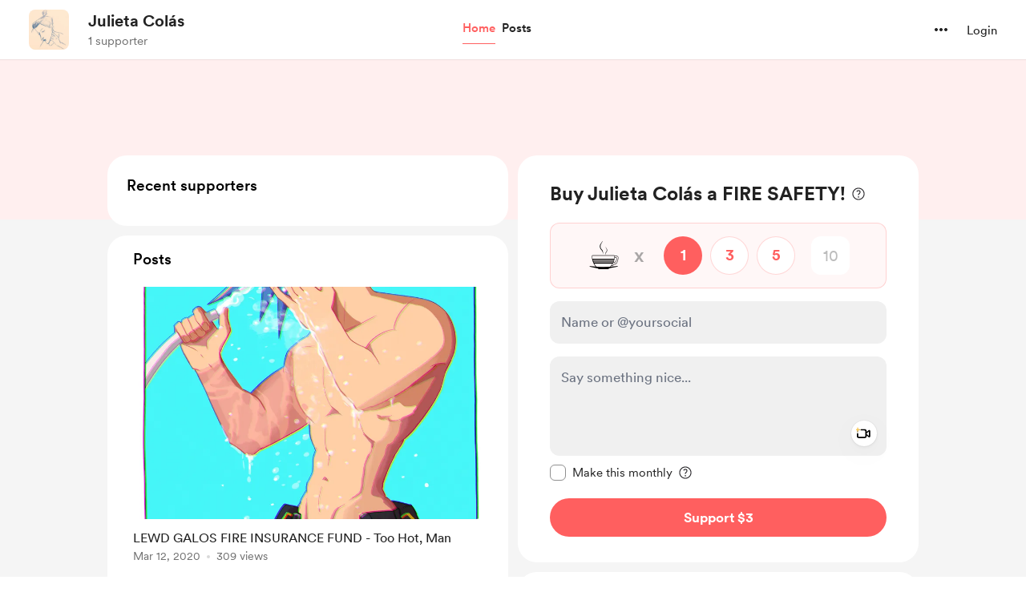

--- FILE ---
content_type: application/javascript
request_url: https://cdn.buymeacoffee.com/static/prod/11.4.2/build/assets/ExtraModalV1-4a97b945.js
body_size: 10077
content:
import{p as P,h as l}from"./BaseLayout-97242e9f.js";import{_ as Z}from"./ImageElement-e1b92005.js";import{_ as I}from"./Tooltip-b6f55b9b.js";import{o as s,c as i,a as r,r as C,d as z,D as j,b as F,y as V,t as n,h as b,e as c,u as a,n as u,g as p,f as D,s as B,G as S,H as N,w,k as U,P as E}from"./app-9b93ab6c.js";import{_ as L}from"./_plugin-vue_export-helper-c27b6911.js";import{_ as W}from"./SecondaryTooltip-856b35e9.js";import{A as q}from"./AppLink-2be59b52.js";import{_ as O}from"./ArrowWithTail-fea2d850.js";import{s as M}from"./shareUrls-50fb003c.js";import{m as T,A as K}from"./Modal-51eb0c0d.js";import{b as G}from"./ExtrasContent-e3c44838.js";import{_ as R}from"./DropDown-e87cde7f.js";import{A as J}from"./Button-52da1c71.js";import{_ as Q}from"./Footer.vue_vue_type_style_index_0_scoped_da4783f8_lang-adfa5445.js";import{_ as X}from"./CopyLink-10a4b8e3.js";import{_ as Y}from"./Twitter-37ae7acb.js";import{_ as e1}from"./Facebook-7c607f62.js";import{a as t1}from"./appVariables-ad2859bc.js";const r1={},a1=["aria-label"],s1=r("path",{d:"M4.68652 4.73926V2.91113C4.68652 2.29004 4.87402 1.80371 5.24902 1.45215C5.62988 1.10059 6.15137 0.924805 6.81348 0.924805H9.96875C10.6367 0.924805 11.1582 1.10059 11.5332 1.45215C11.9141 1.80371 12.1045 2.29004 12.1045 2.91113V4.73926H10.6631V2.98145C10.6631 2.75879 10.5898 2.58008 10.4434 2.44531C10.3027 2.31055 10.1123 2.24316 9.87207 2.24316H6.91016C6.67578 2.24316 6.48535 2.31055 6.33887 2.44531C6.19238 2.58008 6.11914 2.75879 6.11914 2.98145V4.73926H4.68652ZM0.951172 5.53027C0.769531 5.53027 0.611328 5.46582 0.476562 5.33691C0.341797 5.20215 0.274414 5.03516 0.274414 4.83594C0.274414 4.64844 0.341797 4.49023 0.476562 4.36133C0.611328 4.22656 0.769531 4.15918 0.951172 4.15918H15.8486C16.0361 4.15918 16.1943 4.22656 16.3232 4.36133C16.458 4.49023 16.5254 4.64844 16.5254 4.83594C16.5254 5.03516 16.458 5.20215 16.3232 5.33691C16.1943 5.46582 16.0361 5.53027 15.8486 5.53027H0.951172ZM4.58105 19.5752C3.96582 19.5752 3.46777 19.3936 3.08691 19.0303C2.71191 18.6729 2.50684 18.1836 2.47168 17.5625L1.90039 5.37207H3.31543L3.89551 17.3691C3.90723 17.6094 3.98926 17.8057 4.1416 17.958C4.2998 18.1162 4.49609 18.1953 4.73047 18.1953H12.0605C12.3008 18.1953 12.4971 18.1191 12.6494 17.9668C12.8076 17.8145 12.8926 17.6152 12.9043 17.3691L13.458 5.37207H14.9082L14.3193 17.5537C14.29 18.1748 14.085 18.667 13.7041 19.0303C13.3291 19.3936 12.834 19.5752 12.2188 19.5752H4.58105ZM5.94336 16.8154C5.7793 16.8154 5.64746 16.7686 5.54785 16.6748C5.4541 16.5811 5.4043 16.4551 5.39844 16.2969L5.14355 7.50781C5.14355 7.34961 5.19043 7.22363 5.28418 7.12988C5.38379 7.03027 5.51855 6.98047 5.68848 6.98047C5.84668 6.98047 5.97559 7.02734 6.0752 7.12109C6.1748 7.21484 6.22754 7.34082 6.2334 7.49902L6.48828 16.2969C6.49414 16.4492 6.44434 16.5752 6.33887 16.6748C6.23926 16.7686 6.10742 16.8154 5.94336 16.8154ZM8.4043 16.8154C8.24023 16.8154 8.10547 16.7686 8 16.6748C7.89453 16.5811 7.8418 16.4551 7.8418 16.2969V7.49902C7.8418 7.34668 7.89453 7.22363 8 7.12988C8.10547 7.03027 8.24023 6.98047 8.4043 6.98047C8.56836 6.98047 8.7002 7.03027 8.7998 7.12988C8.90527 7.22363 8.95801 7.34668 8.95801 7.49902V16.2969C8.95801 16.4551 8.90527 16.5811 8.7998 16.6748C8.7002 16.7686 8.56836 16.8154 8.4043 16.8154ZM10.8564 16.8154C10.6924 16.8154 10.5605 16.7686 10.4609 16.6748C10.3613 16.5752 10.3115 16.4492 10.3115 16.2969L10.5664 7.50781C10.5723 7.34375 10.625 7.21484 10.7246 7.12109C10.8242 7.02734 10.9531 6.98047 11.1113 6.98047C11.2812 6.98047 11.4131 7.03027 11.5068 7.12988C11.6064 7.22363 11.6562 7.34961 11.6562 7.50781L11.4014 16.3057C11.3955 16.458 11.3428 16.5811 11.2432 16.6748C11.1494 16.7686 11.0205 16.8154 10.8564 16.8154Z",fill:"black"},null,-1),o1=[s1];function l1(e,x){return s(),i("svg",{"aria-label":e.$t("lang.a11y.svg.remove_from_cart"),width:"17",height:"20",viewBox:"0 0 17 20",fill:"none",xmlns:"http://www.w3.org/2000/svg"},o1,8,a1)}const i1=L(r1,[["render",l1]]),n1={},d1=["aria-label"],c1=r("path",{d:"M7.47266 13.7256C6.85156 13.7256 6.37402 13.5498 6.04004 13.1982C5.71191 12.8467 5.50098 12.3662 5.40723 11.7568L4.10645 2.7832H1.39062C1.20898 2.7832 1.04785 2.71582 0.907227 2.58105C0.766602 2.44043 0.696289 2.27344 0.696289 2.08008C0.696289 1.88672 0.766602 1.71973 0.907227 1.5791C1.04785 1.43848 1.20898 1.36816 1.39062 1.36816H4.27344C4.71875 1.36816 5.02344 1.45605 5.1875 1.63184C5.35742 1.80176 5.46875 2.05664 5.52148 2.39648L6.85742 11.5898C6.89258 11.8184 6.97754 12.0029 7.1123 12.1436C7.24707 12.2842 7.42285 12.3545 7.63965 12.3545H17.1582C17.3398 12.3545 17.498 12.4189 17.6328 12.5479C17.7676 12.6768 17.835 12.8408 17.835 13.04C17.835 13.2393 17.7676 13.4033 17.6328 13.5322C17.498 13.6611 17.3398 13.7256 17.1582 13.7256H7.47266ZM5.25781 4.74316V3.38086H13.5898C13.5488 3.58594 13.5254 3.81152 13.5195 4.05762C13.5137 4.30371 13.5254 4.53223 13.5547 4.74316H5.25781ZM5.97852 10.7197V9.35742L16.2529 9.34863C16.3643 9.34863 16.458 9.33105 16.5342 9.2959C16.6104 9.25488 16.6777 9.19922 16.7363 9.12891C17.0645 9.31055 17.4102 9.44824 17.7734 9.54199C18.1426 9.63574 18.5234 9.69141 18.916 9.70898C18.752 10.0371 18.5293 10.2891 18.248 10.4648C17.9727 10.6348 17.624 10.7197 17.2021 10.7197H5.97852ZM8.13184 17.8301C7.74512 17.8301 7.41406 17.6924 7.13867 17.417C6.86914 17.1475 6.73438 16.8193 6.73438 16.4326C6.73438 16.0459 6.86914 15.7148 7.13867 15.4395C7.41406 15.1699 7.74512 15.0352 8.13184 15.0352C8.52441 15.0352 8.85547 15.1699 9.125 15.4395C9.40039 15.7148 9.53809 16.0459 9.53809 16.4326C9.53809 16.8193 9.40039 17.1475 9.125 17.417C8.85547 17.6924 8.52441 17.8301 8.13184 17.8301ZM15.875 17.8301C15.4883 17.8301 15.1543 17.6924 14.873 17.417C14.5977 17.1475 14.46 16.8193 14.46 16.4326C14.46 16.0459 14.5977 15.7148 14.873 15.4395C15.1543 15.1699 15.4883 15.0352 15.875 15.0352C16.2617 15.0352 16.5898 15.1699 16.8594 15.4395C17.1348 15.7148 17.2725 16.0459 17.2725 16.4326C17.2725 16.8193 17.1348 17.1475 16.8594 17.417C16.5898 17.6924 16.2617 17.8301 15.875 17.8301ZM18.9336 8.54004C18.3535 8.54004 17.8057 8.43164 17.29 8.21484C16.7744 7.99219 16.3203 7.68457 15.9277 7.29199C15.541 6.89941 15.2363 6.44531 15.0137 5.92969C14.791 5.41406 14.6797 4.86621 14.6797 4.28613C14.6797 3.50684 14.873 2.79492 15.2598 2.15039C15.6465 1.50586 16.1592 0.993164 16.7979 0.612305C17.4424 0.225586 18.1543 0.0322266 18.9336 0.0322266C19.707 0.0322266 20.416 0.225586 21.0605 0.612305C21.7109 0.993164 22.2266 1.50586 22.6074 2.15039C22.9941 2.79492 23.1875 3.50684 23.1875 4.28613C23.1875 4.86621 23.0732 5.41406 22.8447 5.92969C22.6221 6.43945 22.3145 6.89062 21.9219 7.2832C21.5293 7.67578 21.0752 7.9834 20.5596 8.20605C20.0498 8.42871 19.5078 8.54004 18.9336 8.54004ZM18.9336 6.9668C19.0918 6.9668 19.2207 6.91699 19.3203 6.81738C19.4199 6.71777 19.4697 6.58887 19.4697 6.43066V4.82227H21.0781C21.2363 4.82227 21.3652 4.77539 21.4648 4.68164C21.5645 4.58203 21.6143 4.4502 21.6143 4.28613C21.6143 4.12207 21.5645 3.99316 21.4648 3.89941C21.3652 3.7998 21.2363 3.75 21.0781 3.75H19.4697V2.15039C19.4697 1.98633 19.4199 1.85449 19.3203 1.75488C19.2207 1.65527 19.0918 1.60547 18.9336 1.60547C18.7695 1.60547 18.6377 1.65527 18.5381 1.75488C18.4385 1.85449 18.3887 1.98633 18.3887 2.15039V3.75H16.7891C16.6309 3.75 16.502 3.7998 16.4023 3.89941C16.3027 3.99316 16.2529 4.12207 16.2529 4.28613C16.2529 4.4502 16.3027 4.58203 16.4023 4.68164C16.502 4.77539 16.6309 4.82227 16.7891 4.82227H18.3887V6.43066C18.3887 6.58887 18.4385 6.71777 18.5381 6.81738C18.6377 6.91699 18.7695 6.9668 18.9336 6.9668Z",fill:"black"},null,-1),m1=[c1];function u1(e,x){return s(),i("svg",{"aria-label":e.$t("lang.a11y.svg.add_to_cart"),width:"24",height:"18",viewBox:"0 0 24 18",fill:"none",xmlns:"http://www.w3.org/2000/svg"},m1,8,d1)}const x1=L(n1,[["render",u1]]);const h1=e=>(S("data-v-f774a074"),e=e(),N(),e),C1=["aria-label"],_1={class:"relative"},f1={key:0},b1={key:0,class:"flex text-white bg-dark/70 backdrop-blur-sm text-sm font-cr-book items-center px-2 py-0.5 rounded-lg absolute z-10 left-5 top-5 border border-white/5 xs:top-7 xs:left-7"},w1={key:1},p1={key:0,class:"flex text-white bg-dark/70 backdrop-blur-sm text-sm font-cr-book items-center px-2 py-0.5 rounded-lg absolute z-10 left-5 top-5 border border-white/5 xs:top-7 xs:left-7"},g1=["innerHTML"],v1=["innerHTML"],y1={class:"flex flex-wrap items-center mt-1"},k1=["aria-label"],$1={key:0},D1={key:0,class:"relative group"},M1={class:"bg-pageTheme05 text-pageTheme px-2 py-1 rounded text-sm font-cr-regular flex items-center"},H1=B('<svg class="ml-0.5" width="18" height="18" viewBox="0 0 18 18" fill="none" xmlns="http://www.w3.org/2000/svg" data-v-f774a074><mask id="mask0_100_22" style="mask-type:alpha;" maskUnits="userSpaceOnUse" x="0" y="0" width="18" height="18" data-v-f774a074><rect width="18" height="18" fill="#D9D9D9" data-v-f774a074></rect></mask><g mask="url(#mask0_100_22)" data-v-f774a074><path d="M8.51219 12.4102H9.48779V8.09737H8.51219V12.4102ZM8.99999 6.97237C9.14999 6.97237 9.27509 6.91927 9.37529 6.81307C9.47489 6.70687 9.52469 6.57877 9.52469 6.42877C9.52469 6.29137 9.47489 6.16957 9.37529 6.06337C9.27509 5.95657 9.14999 5.90317 8.99999 5.90317C8.84999 5.90317 8.72489 5.95327 8.62469 6.05347C8.52509 6.15367 8.47529 6.27877 8.47529 6.42877C8.47529 6.57877 8.52509 6.70687 8.62469 6.81307C8.72489 6.91927 8.84999 6.97237 8.99999 6.97237ZM8.99999 15.8221C8.06279 15.8221 7.17839 15.6442 6.34679 15.2884C5.51579 14.932 4.79069 14.4445 4.17149 13.8259C3.55289 13.2067 3.06539 12.4816 2.70899 11.6506C2.35319 10.819 2.17529 9.93457 2.17529 8.99737C2.17529 8.04757 2.35319 7.16017 2.70899 6.33517C3.06539 5.51017 3.55289 4.78807 4.17149 4.16887C4.79069 3.55027 5.51579 3.06277 6.34679 2.70637C7.17839 2.35057 8.06279 2.17267 8.99999 2.17267C9.94979 2.17267 10.8372 2.35057 11.6622 2.70637C12.4872 3.06277 13.2093 3.55027 13.8285 4.16887C14.4471 4.78807 14.9346 5.51317 15.291 6.34417C15.6468 7.17577 15.8247 8.06017 15.8247 8.99737C15.8247 9.93457 15.6468 10.819 15.291 11.6506C14.9346 12.4816 14.4471 13.2067 13.8285 13.8259C13.2093 14.4445 12.4842 14.932 11.6532 15.2884C10.8216 15.6442 9.93719 15.8221 8.99999 15.8221ZM8.99999 14.8474C10.6248 14.8474 12.006 14.2786 13.1436 13.141C14.2812 12.0034 14.85 10.6222 14.85 8.99737C14.85 7.37257 14.2812 5.99137 13.1436 4.85377C12.006 3.71617 10.6248 3.14737 8.99999 3.14737C7.37519 3.14737 5.99399 3.71617 4.85639 4.85377C3.71879 5.99137 3.14999 7.37257 3.14999 8.99737C3.14999 10.6222 3.71879 12.0034 4.85639 13.141C5.99399 14.2786 7.37519 14.8474 8.99999 14.8474Z" class="fill-pageTheme" fill="#873260" data-v-f774a074></path></g></svg>',1),T1={key:1},L1={class:"bg-pageTheme05 text-pageTheme rounded text-xs px-2 py-1 font-cr-medium flex items-center"},P1=["aria-label"],V1={key:1},E1={key:1,class:"ml-auto font-cr-regular text-sm flex items-center text-dark"},Z1=["aria-label"],F1=h1(()=>r("path",{d:"M7.99959 11.4193L4.39542 14.1693C4.27042 14.2665 4.14542 14.3082 4.02042 14.2943C3.89542 14.2804 3.77736 14.2387 3.66625 14.1693C3.55514 14.0998 3.47528 14.0061 3.42667 13.888C3.37806 13.77 3.37459 13.6345 3.41625 13.4818L4.79125 9.0026L1.24959 6.46094C1.12459 6.3776 1.04472 6.26996 1.01 6.13802C0.97528 6.00608 0.978752 5.88455 1.02042 5.77344C1.06209 5.66233 1.13153 5.56163 1.22875 5.47135C1.32597 5.38108 1.45097 5.33594 1.60375 5.33594H5.99959L7.39542 0.669271C7.43709 0.516493 7.51695 0.40191 7.635 0.325521C7.75306 0.249132 7.87459 0.210938 7.99959 0.210938C8.12459 0.210938 8.24611 0.249132 8.36417 0.325521C8.48222 0.40191 8.56209 0.516493 8.60375 0.669271L9.99959 5.33594H14.3954C14.5482 5.33594 14.6732 5.38108 14.7704 5.47135C14.8676 5.56163 14.9371 5.66233 14.9788 5.77344C15.0204 5.88455 15.0239 6.00608 14.9892 6.13802C14.9544 6.26996 14.8746 6.3776 14.7496 6.46094L11.2079 9.0026L12.5829 13.4818C12.6246 13.6345 12.6211 13.77 12.5725 13.888C12.5239 14.0061 12.444 14.0998 12.3329 14.1693C12.2218 14.2387 12.1038 14.2804 11.9788 14.2943C11.8538 14.3082 11.7288 14.2665 11.6038 14.1693L7.99959 11.4193Z",fill:"currentColor"},null,-1)),A1=[F1],I1={class:"mx-1"},z1={key:0,class:"top-4 tw-transition-all z-1 absolute right-4 opacity-0 tw-cart-wrap-animation xs:opacity-100 xs:top-6 xs:right-6"},j1={class:"group cursor-default relative flex items-center"},B1={__name:"ExtraTile",props:["extra","creatorData","current_user_data","totalExtrasCount","fromPage","rewardIds"],emits:["addToCart","openSingleModal"],setup(e,{emit:x}){const t=e;let v=t.extra.reward_has_membership_pricing==1&&t.current_user_data&&t.creatorData.membership_enabled&&t.creatorData.subscribed&&!t.creatorData.subscribed_on_trial?t.extra.reward_member_price:t.extra.reward_coffee_price,h=C(t.extra.reward_has_membership_pricing==1&&t.current_user_data&&t.creatorData.membership_enabled&&t.creatorData.subscribed&&!t.creatorData.subscribed_on_trial?t.extra.reward_member_price_converted:t.extra.reward_coffee_price_converted),m=C(!1),k=C(""),_=C(!1),y=C({}),{display_ratings:o}=z().props.shop_details.data;const{locale:f}=j(),g=C(t.extra.reward_slots==0||t.extra.reward_slots&&t.extra.reward_slots<=t.extra.reward_used);F(()=>{_.value=P.paymentEnabledOrNot(t.creatorData).disablePayment,k.value=P.paymentEnabledOrNot(t.creatorData).tooltipText,t.fromPage=="extras"&&H()}),V(()=>t.extra.id,()=>{h.value=t.extra.reward_has_membership_pricing==1&&t.current_user_data&&t.creatorData.membership_enabled&&t.creatorData.subscribed&&!t.creatorData.subscribed_on_trial?t.extra.reward_member_price_converted:t.extra.reward_coffee_price_converted,H()}),V(()=>t.rewardIds,()=>{H()});const H=()=>{if(t.rewardIds.length===0)return;let d=t.rewardIds.filter($=>$===t.extra.reward_id);m.value=d.length===1},A=()=>{_.value||(m.value=!m.value,y.value={reward_id:t.extra.reward_id,title:t.extra.reward_title,price:t.extra.reward_coffee_price,price_converted:t.extra.reward_coffee_price_converted,img_src:t.extra.featured_media.length?t.extra.featured_media[0].path:"",quantity:1,qty_enabled:t.extra.choose_quantity,slots_available:t.extra.reward_slots-t.extra.reward_used,has_membership_pricing:t.extra.reward_has_membership_pricing==1&&t.current_user_data&&t.creatorData.membership_enabled&&t.creatorData.subscribed&&!t.creatorData.subscribed_on_trial,membership_price:t.extra.reward_member_price,membership_price_converted:t.extra.reward_member_price_converted},m.value?x("addToCart",v,"add",y.value):x("addToCart",v,"minus",y.value))};return(d,$)=>(s(),i("div",null,[r("div",{tabindex:"0",role:"group","aria-label":e.extra.reward_title,class:u(["relative h-full rounded-2xl px-2 pt-2 tw-scale-on-hover before:rounded-2xl xs:bg-white xs:rounded-3xl",[e.fromPage==="home"?"before:border before:border-transparent hover:before:border-greyDD xs:before:border-none xs:hover:before:shadow-none xs:pt-4":"hover:before:shadow-hover-box xs:px-0",{"tw-extra-tile":!a(l).checkIsMobile()}]])},[r("div",{class:"h-full relative flex flex-col",onClick:$[0]||($[0]=fe=>x("openSingleModal",e.extra))},[r("div",_1,[e.extra.featured_media!=""?(s(),i("div",f1,[g.value?(s(),i("span",b1,n(d.$t("lang.common.sold_out")),1)):b("",!0),c(Z,{src:e.extra.featured_media[0].path,alt:a(l).sanitizeText(e.extra.reward_title),width:250,height:300,cropWidth:[800],cropSize:[400],intrinsicSize:1e3,noWebpExtension:!0,class:u([g.value?"opacity-60":""]),imageClass:"aspect-square w-full rounded-lg xs:rounded-2xl"},null,8,["src","alt","class"])])):(s(),i("div",w1,[g.value?(s(),i("span",p1,n(d.$t("lang.common.sold_out")),1)):b("",!0),r("div",{class:u([e.fromPage=="home"?"text-md":"text-xl","text-md aspect-square font-cr-medium text-pageTheme w-full h-full relative bg-pageTheme05 flex justify-center items-center p-4 text-center rounded-lg xs:text-xl xs:rounded-2xl"])},[r("span",{class:u([[g.value?"opacity-60":""],"tw-limit-text-line-3 w-11/12 overflow-hidden break-words"]),innerHTML:e.extra.reward_title},null,10,g1)],2)]))]),r("div",{class:u(["w-full flex flex-col justify-between grow xs:px-0",e.fromPage=="home"?"minxxs:h-[65px] pt-2 pb-1 ":"pt-3 pb-4"])},[r("h4",{class:u(["text-left leading-6 font-cr-regular text-dark m-0 word-break text-md overflow-hidden break-words",e.fromPage=="home"?"tw-limit-text-line-1":"tw-limit-text-line-2"]),innerHTML:e.extra.reward_title},null,10,v1),r("div",y1,[r("p",{role:"text","aria-label":e.extra.reward_has_membership_pricing==1&&e.creatorData.membership_enabled&&e.current_user_data&&e.creatorData.subscribed&&!e.creatorData.subscribed_on_trial||a(h)>0?a(l).numberFormat(a(h))+a(l).userCurrencyConvertedName():d.$t("lang.common.free"),class:"text-[18px] text-dark font-cr-medium mb-0 relative rounded mr-2 px-0"},n(e.extra.reward_has_membership_pricing==1&&e.creatorData.membership_enabled&&e.current_user_data&&e.creatorData.subscribed&&!e.creatorData.subscribed_on_trial||a(h)>0?a(l).userCurrencyConverted()+a(l).numberFormat(a(h)):d.$t("lang.common.free")),9,k1),e.extra.reward_has_membership_pricing==1&&e.creatorData.membership_enabled&&e.fromPage!=="home"?(s(),i("div",$1,[e.current_user_data&&e.creatorData.subscribed&&!e.creatorData.subscribed_on_trial?(s(),i("div",D1,[c(I,{class:"w-[230px] py-3 right-[-112px] top-[-64px] mr-0",tooltipText:d.$t("lang.extras.members_discount",{currency:a(l).userCurrencyConverted(),amount:a(l).numberFormat(e.extra.reward_coffee_price_converted*e.extra.reward_coffee_count)}),arrowPosition:"center"},null,8,["tooltipText"]),r("div",M1,[p(n(d.$t("lang.extras.discount_applied"))+" ",1),H1])])):(s(),i("div",T1,[r("div",L1,[e.extra.reward_member_price_converted>0?(s(),i("span",{key:0,role:"text","aria-label":d.$t("lang.extras.price_for_members",{currency:a(l).userCurrencyConvertedName(),amount:a(l).numberFormat(e.extra.reward_member_price_converted)})},n(d.$t("lang.extras.price_for_members",{currency:a(l).userCurrencyConverted(),amount:a(l).numberFormat(e.extra.reward_member_price_converted)})),9,P1)):(s(),i("span",V1,n(d.$t("lang.extras.price_for_members_free")),1))])]))])):b("",!0),a(o)==1&&e.extra.rating&&e.extra.rating.count>0?(s(),i("div",E1,[(s(),i("svg",{"aria-label":d.$t("lang.a11y.svg.star"),class:"stroke-primary cursor-pointer text-primary",width:"16",height:"15",viewBox:"0 0 16 15",fill:"none",xmlns:"http://www.w3.org/2000/svg"},A1,8,Z1)),r("span",I1,n(a(l).numberFormatWithdecimals(e.extra.rating.ratings,"max",1)),1)])):b("",!0)])],2)]),e.totalExtrasCount>1&&!(e.extra.reward_slots==0||e.extra.reward_slots&&e.extra.reward_slots<=e.extra.reward_used)?(s(),i("div",z1,[r("div",j1,[r("div",{onClick:A,role:"button",tabindex:"0",class:u([[a(_)?"cursor-not-allowed":"cursor-pointer"],"w-10 h-10 p-1.5 tw-cart-icon-filter-shdw rounded-full relative bg-white flex items-center justify-center text-[14px] font-cr-medium"])},[a(m)?(s(),D(i1,{key:1,"aria-label":d.$t("lang.a11y.extras.remove_from_cart"),class:"z-1"},null,8,["aria-label"])):(s(),D(x1,{key:0,"aria-label":d.$t("lang.extras.add_to_cart"),class:u(["z-1",{"opacity-50":a(_)}])},null,8,["aria-label","class"]))],2),a(m)?b("",!0):(s(),D(W,{key:0,description:d.$t("lang.extras.add_to_cart"),class:u([a(f)==="uk-UA"?"w-40 -left-18":"w-25 -left-8","-top-8 w-25 flex items-center"])},null,8,["description","class"]))])])):b("",!0)],10,C1)]))}},Ae=L(B1,[["__scopeId","data-v-f774a074"]]),S1={class:"fixed bottom-5 left-0 right-0 bg-white w-[480px] mx-auto rounded-xl z-[20] shadow-tile xs:p-3 p-4 xs:w-11/12"},N1={class:"flex items-center"},U1={class:"flex-shrink-0 flex items-center justify-center w-12 h-12 rounded border border-solid border-greyE5 relative xs:w-10 xs:h-10"},W1={class:"rounded-full w-6 h-6 bg-pageTheme flex items-center justify-center absolute -right-3 -top-3 text-themeTextColor text-sm font-cr-regular border-2 border-solid border-white xs:w-5 xs:h-5"},q1=["aria-label"],O1=r("path",{d:"M8.44336 14.5938H19.1855C19.4199 14.5938 19.625 14.5124 19.8008 14.3496C19.9766 14.1868 20.0645 13.9753 20.0645 13.7148C20.0645 13.4609 19.9766 13.2559 19.8008 13.0996C19.625 12.9368 19.4199 12.8555 19.1855 12.8555H8.66797C8.46615 12.8555 8.30013 12.7871 8.16992 12.6504C8.04622 12.5137 7.96484 12.3346 7.92578 12.1133L6.4707 2.02539C6.41211 1.60872 6.27539 1.29622 6.06055 1.08789C5.85221 0.873047 5.48112 0.765625 4.94727 0.765625H1.8125C1.5651 0.765625 1.34701 0.860026 1.1582 1.04883C0.975911 1.23763 0.884766 1.45898 0.884766 1.71289C0.884766 1.9668 0.975911 2.18815 1.1582 2.37695C1.34701 2.55924 1.5651 2.65039 1.8125 2.65039H4.63477L6.04102 12.3086C6.14518 13.0182 6.39258 13.5781 6.7832 13.9883C7.17383 14.3919 7.72721 14.5938 8.44336 14.5938ZM6.86133 11.166H19.2832C19.9993 11.166 20.5527 10.9642 20.9434 10.5605C21.334 10.1504 21.5814 9.58398 21.6855 8.86133L22.3594 4.33008C22.3724 4.26497 22.3822 4.19661 22.3887 4.125C22.4017 4.04688 22.4082 3.98177 22.4082 3.92969C22.4082 3.64974 22.3138 3.42188 22.125 3.24609C21.9362 3.0638 21.6725 2.97266 21.334 2.97266H6.02148L6.04102 4.71094H20.3672L19.8105 8.70508C19.7715 8.92643 19.6934 9.10221 19.5762 9.23242C19.459 9.36263 19.293 9.42773 19.0781 9.42773H6.85156L6.86133 11.166ZM9.20508 19.2617C9.66732 19.2617 10.0579 19.1022 10.377 18.7832C10.696 18.4642 10.8555 18.0768 10.8555 17.6211C10.8555 17.1654 10.696 16.778 10.377 16.459C10.0579 16.14 9.66732 15.9805 9.20508 15.9805C8.74935 15.9805 8.35872 16.14 8.0332 16.459C7.71419 16.778 7.55469 17.1654 7.55469 17.6211C7.55469 18.0768 7.71419 18.4642 8.0332 18.7832C8.35872 19.1022 8.74935 19.2617 9.20508 19.2617ZM17.7207 19.2617C18.1764 19.2617 18.5638 19.1022 18.8828 18.7832C19.2018 18.4642 19.3613 18.0768 19.3613 17.6211C19.3613 17.1654 19.2018 16.778 18.8828 16.459C18.5638 16.14 18.1764 15.9805 17.7207 15.9805C17.2585 15.9805 16.8646 16.14 16.5391 16.459C16.2135 16.778 16.0508 17.1654 16.0508 17.6211C16.0508 18.0768 16.2135 18.4642 16.5391 18.7832C16.8646 19.1022 17.2585 19.2617 17.7207 19.2617Z",fill:"black"},null,-1),K1=[O1],G1={class:"text-xl font-cr-bold ml-6 xs:text-xl xs:ml-4 text-dark"},R1={class:"rew-price-text"},J1={class:"ml-auto"},Ie={__name:"ExtraCartWrapper",props:["extrasCount","totalAmount","extraInCart","cart_id","getAmountProcessing","creatorData"],emits:["openCartPayModal"],setup(e,{emit:x}){return(t,v)=>(s(),i("div",S1,[r("div",N1,[r("div",U1,[r("div",W1,n(e.extrasCount),1),(s(),i("svg",{"aria-label":t.$t("lang.a11y.svg.cart"),class:u([e.extraInCart==1?"animate-enlarge":e.extraInCart==-1?"animate-shrink":"","xs:w-10"]),width:"23",height:"20",viewBox:"0 0 23 20",fill:"none",xmlns:"http://www.w3.org/2000/svg"},K1,10,q1))]),r("div",G1,[p(n(a(l).userCurrencyConverted()),1),r("span",R1,n(a(l).numberFormat(e.totalAmount)),1)]),r("div",J1,[c(q,{class:"w-max font-cr-bold text-sm h-12 px-5 block rounded-full text-themeTextColor tw-theme-color-rounded-full","aria-label":t.$t("lang.a11y.extras.to_checkout_page"),href:`${a(M).extrasPage()}/checkout/${e.cart_id}`,btnType:"primary"},{default:w(()=>[r("span",null,n(t.$t("lang.payment.checkout")),1),c(O,{width:14,height:14,class:"ml-2 transform rotate-180",fillClass:"white"})]),_:1},8,["aria-label","href"])])])]))}};const Q1={class:"relative minxl:w-full bg-white overflow-hidden h-full rounded-3xl xs:rounded-none w-full xs:h-[100dvh]",ref:"extraModal"},X1={class:"w-full h-16 bg-white p-4 xs:pl-2 flex items-center rounded-t-3xl xs:rounded-t-none border-b border-solid border-[#F0F0F0]"},Y1={class:"w-full h-full flex items-center rounded-t-3xl pr-6 xs:pr-0"},ee=["aria-label"],te=r("div",null,[r("div",{"aria-hidden":"true",class:"xs:hidden tw-tooltip-black z-10 -translate-y-2 absolute -bottom-10 left-0 opacity-0 group-hover:opacity-100 group-hover:translate-y-0 bg-dark flex items-center rounded-lg text-white font-cr-book text-center text-xs leading-[18px] px-2 py-1.5"},[p(" Close "),r("span",{class:"ml-2 flex items-center justify-center px-1 py-0.5 bg-[#2F2F2F] rounded text-[#989898]"},"Esc")]),r("svg",{xmlns:"http://www.w3.org/2000/svg",width:"16",height:"16",viewBox:"0 0 16 16",fill:"none",stroke:"currentColor",class:"shrink-0"},[r("path",{d:"M12 4L4 12","stroke-width":"1.6","stroke-linecap":"round","stroke-linejoin":"round"}),r("path",{d:"M4 4L12 12","stroke-width":"1.6","stroke-linecap":"round","stroke-linejoin":"round"})])],-1),re=[te],ae=r("div",{"aria-hidden":"true",class:"w-[1px] h-6 bg-greyDD ml-3 mr-5 xs:ml-0 xs:mr-3"},null,-1),se={class:"flex items-center"},oe={class:"h-10 w-10 rounded-xl mr-4"},le={class:"ml-auto w-max"},ie={"aria-haspopup":"true",class:"flex items-center justify-center cursor-pointer transition-all duration-100 ease select-none rounded-full"},ne={class:"ml-1 block xs:hidden"},de={class:"w-full flex flex-col p-[6px]"},ce={class:"relative"},me=["aria-label"],ue=["href","aria-label"],xe=["href","aria-label"],he={class:"w-full h-full bg-grey2F5 sm:bg-white xs:overflow-y-auto pb-12 pt-6 flex justify-center rounded-b-3xl sm:rounded-b-none sm:pt-0"},Ce={class:"w-full max-w-225"},_e=r("div",{class:"h-15 w-full xs:hidden"},null,-1),ze={__name:"ExtraModalV1",props:["extra","creatorData","current_user_data","extra_purchase"],emits:["close","triggerPaymentModal"],setup(e,{emit:x}){const t=e,v=(o,f)=>{x("triggerPaymentModal",o,f)};let h=C("");const m=C(!1),k=C(!1),_=l.trimUrl(M.extraSingle(t.extra.id));F(()=>{let o="";t.extra.reward_slots!=""&&t.extra.reward_slots>t.extra.reward_used&&(o="Only "+(t.extra.reward_slots-t.extra.reward_used)+" slot"+(t.extra.reward_slots-t.extra.reward_used>1?"s":"")+" left!"),k.value=`
`+_+(o?`
`+o:""),h.value=t1.tweetUrlPrefix+l.sanitizeTweet(t.extra.reward_title+k.value),T.initCallBack(()=>{},()=>{},()=>{x("close")}),T.initNavKeyEvent()}),U(()=>{T.removeNavKeyEvent()});const y=()=>{l.copyLink("newExtraLink",_),m.value=!0,setTimeout(()=>{m.value=!1},2e3)};return(o,f)=>(s(),D(K,{modalClass:"w-full m-8 my-4 mx-4 sm:my-0 xs:mx-0",onClose:f[1]||(f[1]=g=>o.$emit("close")),outerClasses:"sm:items-end"},{default:w(()=>[r("div",Q1,[r("div",X1,[r("div",Y1,[r("div",{class:"relative group flex items-center justify-center h-9 w-9 xs:w-7 xs:h-7 xs:rounded-md mr-2 hover:bg-dark/5 rounded-xl ease-out duration-200 transition-colors cursor-pointer",role:"button",tabindex:"0","aria-label":o.$t("lang.a11y.close_popup"),onClick:f[0]||(f[0]=g=>o.$emit("close"))},re,8,ee),ae,r("div",se,[r("div",oe,[c(a(E),{href:a(M).creatorPage(),class:"maxmd:mx-auto flex-shrink-0"},{default:w(()=>[c(Z,{id:"primaryExtraImage",src:e.creatorData.dp,alt:e.creatorData.name,width:40,height:40,noWebpExtension:!0,imageClass:"w-10 h-10 max-w-full max-h-full object-cover bg-cover rounded-lg"},null,8,["src","alt"])]),_:1},8,["href"])]),r("div",null,[c(a(E),{class:"text-lg font-cr-bold text-dark tw-limit-text-line-1 xs:line-clamp-none xs:text-sm",href:a(M).creatorPage()},{default:w(()=>[p(n(e.creatorData.name),1)]),_:1},8,["href"])])]),r("div",le,[c(R,{align:"right",contentClasses:"bg-white rounded-lg shadow-dropdown-sm border border-dark/5 !mt-0 overflow-y-hidden",widthClass:"w-max",getDropdownCheck:!0,class:"flex-shrink-0"},{trigger:w(()=>[r("div",ie,[c(J,{class:"w-max before:hidden hover:bg-greyF5/90 transition-colors ease-in duration-200 h-10 text-sm rounded-full flex items-center px-4 border border-solid border-[#e5e7eb] font-cr-book"},{default:w(()=>[c(Q,{"aria-hidden":"true",fillClass:"fill-dark"}),r("span",ne,n(o.$t("lang.common.share")),1)]),_:1})])]),content:w(()=>[r("ul",de,[r("li",ce,[r("a",{href:"javascript:void(0)",role:"button",tabindex:"0","aria-label":o.$t("lang.a11y.copy_link"),onClick:y,class:"flex items-center font-cr-medium text-dark text-sm rounded-lg block py-2.5 px-4 hover:bg-greyF5 xs:px-3 xs:text-sm"},[c(X,{"aria-hidden":"true",class:"mr-2",width:22,height:22}),p(" "+n(m.value?o.$t("lang.common.copied"):o.$t("lang.common.copy_link")),1)],8,me)]),r("li",null,[a(h)?(s(),i("a",{key:0,onclick:"window.open(this.href,'targetWindow','toolbar=no,location=0,status=no,menubar=no,scrollbars=yes,resizable=yes,width=600,height=250'); return false;",href:a(h),"aria-label":o.$t("lang.a11y.twitter_share"),class:"flex items-center font-cr-medium text-dark text-sm rounded-lg block py-2.5 px-4 hover:bg-greyF5 xs:px-3 xs:text-sm"},[c(Y,{"aria-hidden":"true",fillClass:"fill-dark",width:20,height:20,class:"mr-3"}),p(" "+n(o.$t("lang.common.tweet")),1)],8,ue)):b("",!0)]),r("li",null,[r("a",{onclick:"window.open(this.href,'targetWindow','toolbar=no,location=0,status=no,menubar=no,scrollbars=yes,resizable=yes,width=600,height=250'); return false;",href:`https://www.facebook.com/sharer/sharer.php?u=${a(_)}`,"aria-label":o.$t("lang.a11y.facebook_share"),class:"flex items-center font-cr-medium text-dark text-sm rounded-lg block py-2.5 px-4 hover:bg-greyF5 xs:px-3 xs:text-sm"},[c(e1,{"aria-hidden":"true",fillClass:"fill-dark",width:20,height:20,class:"mr-3"}),p(" "+n(o.$t("lang.common.share")),1)],8,xe)])])]),_:1})])])]),r("div",he,[r("div",Ce,[c(G,{fromPage:"ExtraModalV1",creatorData:e.creatorData,extra:e.extra,onTriggerPaymentModal:v,current_user_data:e.current_user_data,extra_purchase:e.extra_purchase,mode:"modal"},null,8,["creatorData","extra","current_user_data","extra_purchase"]),_e])])],512)]),_:1}))}};export{Ae as E,ze as _,Ie as a};


--- FILE ---
content_type: application/javascript
request_url: https://cdn.buymeacoffee.com/static/prod/11.4.2/build/assets/CheckedCircle-a12112a1.js
body_size: 102
content:
import{_ as s}from"./_plugin-vue_export-helper-c27b6911.js";import{o as t,c as a,a as e}from"./app-9b93ab6c.js";const i={},o={"aria-hidden":"true",tabindex:"-1",class:"flex-shrink-0",width:"18",height:"18",viewBox:"0 0 18 18",fill:"none",xmlns:"http://www.w3.org/2000/svg"},c=e("mask",{id:"mask0_1_3897",style:{"mask-type":"alpha"},maskUnits:"userSpaceOnUse",x:"0",y:"0",width:"18",height:"18"},[e("rect",{width:"18",height:"18",fill:"#D9D9D9"})],-1),n=e("g",{mask:"url(#mask0_1_3897)"},[e("path",{d:"M7.95 12.45L13.2375 7.1625L12.1875 6.1125L7.95 10.35L5.8125 8.2125L4.7625 9.2625L7.95 12.45ZM9 16.5C7.9625 16.5 6.9875 16.3031 6.075 15.9094C5.1625 15.5156 4.36875 14.9812 3.69375 14.3062C3.01875 13.6312 2.48437 12.8375 2.09062 11.925C1.69687 11.0125 1.5 10.0375 1.5 9C1.5 7.9625 1.69687 6.9875 2.09062 6.075C2.48437 5.1625 3.01875 4.36875 3.69375 3.69375C4.36875 3.01875 5.1625 2.48437 6.075 2.09062C6.9875 1.69687 7.9625 1.5 9 1.5C10.0375 1.5 11.0125 1.69687 11.925 2.09062C12.8375 2.48437 13.6312 3.01875 14.3062 3.69375C14.9812 4.36875 15.5156 5.1625 15.9094 6.075C16.3031 6.9875 16.5 7.9625 16.5 9C16.5 10.0375 16.3031 11.0125 15.9094 11.925C15.5156 12.8375 14.9812 13.6312 14.3062 14.3062C13.6312 14.9812 12.8375 15.5156 11.925 15.9094C11.0125 16.3031 10.0375 16.5 9 16.5Z",fill:"#55B040"})],-1),r=[c,n];function _(h,C){return t(),a("svg",o,r)}const m=s(i,[["render",_]]);export{m as C};
